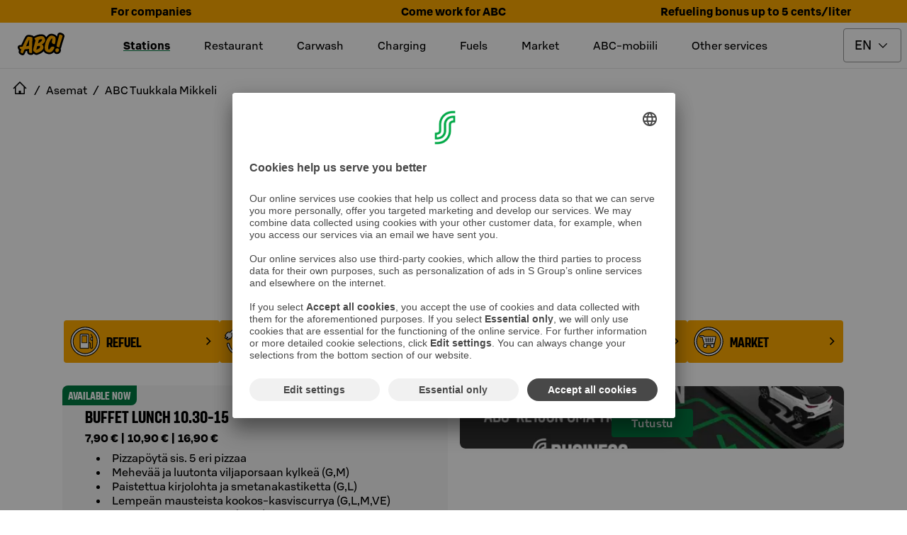

--- FILE ---
content_type: image/svg+xml
request_url: https://www.abcasemat.fi/_next/static/media/capability-restaurant-stripe.c9c9177f.svg
body_size: 840
content:
<svg width="114" height="114" viewBox="0 0 114 114" fill="none" xmlns="http://www.w3.org/2000/svg">
<path d="M57.15 17.37C35.54 17.37 17.95 34.96 17.95 56.57C17.95 78.18 35.53 95.77 57.15 95.77C78.76 95.77 96.3499 78.19 96.3499 56.57C96.3499 34.95 78.76 17.37 57.15 17.37ZM75.0599 74.97V36.92C75.0599 35.24 74.0799 33.84 72.5599 33.36C72.2099 33.26 71.8699 33.2 71.5299 33.2C70.32 33.2 69.19 33.81 68.44 34.88L68.25 35.14L68.22 35.22C64.2 41.77 62.16 52.17 62.16 66.15C62.16 68.66 62.42 70.62 62.95 71.99C63.76 74.08 65.1399 75.78 66.93 76.91L66.58 86.3C63.6 87.25 60.44 87.76 57.15 87.76C55.85 87.76 54.57 87.67 53.31 87.51L52.82 70.83C55.9599 69.93 58.5599 68 59.9599 65.45C60.77 63.97 61.18 61.87 61.18 59.2C61.18 52.58 59.11 36.74 59.09 36.58C58.88 34.9 57.51 33.73 55.77 33.73C54.9599 33.73 54.22 34.03 53.65 34.53C53.02 33.99 52.2 33.67 51.31 33.67C50.38 33.67 49.52 34.02 48.88 34.61C48.24 34.02 47.3799 33.66 46.4399 33.66C45.5499 33.66 44.7299 33.99 44.09 34.53C43.52 34.04 42.78 33.74 41.97 33.74C40.23 33.74 38.87 34.92 38.65 36.6C38.63 36.75 36.56 52.6 36.56 59.21C36.56 61.88 36.9699 63.98 37.7799 65.46C39.1099 67.89 41.58 69.78 44.5499 70.72L44.1399 84.9C33.4199 79.96 25.9599 69.12 25.9599 56.57C25.9599 39.38 39.9499 25.39 57.1399 25.39C74.3299 25.39 88.3199 39.38 88.3199 56.57C88.3199 67 83.17 76.24 75.2799 81.9L75.0599 74.97Z" fill="black"/>
<path d="M57.1498 19.5C36.7098 19.5 20.0798 36.13 20.0798 56.57C20.0798 77.01 36.6998 93.64 57.1498 93.64C77.5898 93.64 94.2198 77.01 94.2198 56.57C94.2198 36.13 77.5898 19.5 57.1498 19.5ZM73.2798 85.69L73.0398 78.4L72.9298 75V36.92C72.9298 36.02 72.4098 35.54 71.9198 35.39C71.7998 35.35 71.6598 35.33 71.5198 35.33C71.0798 35.33 70.5598 35.54 70.1498 36.13C70.1498 36.14 70.1498 36.14 70.1398 36.15C70.1298 36.16 70.1198 36.17 70.1098 36.18C66.2398 42.37 64.2798 52.46 64.2798 66.15C64.2798 67.7 64.3898 69.83 64.9298 71.23C65.7298 73.31 67.2598 74.87 69.0998 75.65L68.8198 83.07L68.6398 87.84C65.0498 89.16 61.1798 89.89 57.1398 89.89C55.1198 89.89 53.1498 89.7 51.2298 89.35L50.6398 69.13C53.8998 68.66 56.7198 66.93 58.0898 64.43C58.8798 62.99 59.0498 60.79 59.0498 59.21C59.0498 52.84 57.0598 37.52 56.9798 36.87C56.8998 36.23 56.4198 35.86 55.7698 35.86C55.2098 35.86 54.6398 36.31 54.6398 37.02V58.35H52.7998V37.28C52.7998 36.45 52.1298 35.78 51.2998 35.78C50.4698 35.78 49.7998 36.45 49.7998 37.28V58.34H48.8598H47.9198V37.27C47.9198 36.44 47.2498 35.77 46.4198 35.77C45.5898 35.77 44.9298 36.44 44.9298 37.27V58.33H43.0998V37.01C43.0998 36.3 42.5298 35.85 41.9698 35.85C41.3198 35.85 40.8398 36.21 40.7598 36.86C40.6698 37.51 38.6898 52.83 38.6898 59.2C38.6898 60.78 38.8598 62.98 39.6498 64.42C40.9698 66.82 43.6298 68.51 46.7398 69.05L46.1798 88.01C33.1898 83.47 23.8398 71.09 23.8398 56.57C23.8398 38.21 38.7798 23.27 57.1498 23.27C75.5198 23.27 90.4498 38.21 90.4498 56.57C90.4498 69.08 83.5098 80 73.2798 85.69Z" fill="white"/>
</svg>


--- FILE ---
content_type: application/javascript; charset=utf-8
request_url: https://www.abcasemat.fi/_next/static/chunks/pages/asemat/%5Bslug%5D/market-0d73dd4bb2599c24.js
body_size: 3904
content:
(self.webpackChunk_N_E=self.webpackChunk_N_E||[]).push([[5843],{52785:function(n,e,t){(window.__NEXT_P=window.__NEXT_P||[]).push(["/asemat/[slug]/market",function(){return t(13272)}])},36133:function(n,e,t){"use strict";t.d(e,{j:function(){return r}});var i=t(67294),o=t(19521),a=t(22321);let r=(0,o.ZP)(n=>{let{"data-test-id":e,className:t,size:o,style:a,...r}=n;return i.createElement("span",{"data-test-id":e,className:t,style:a},"24"===o?i.cloneElement(i.createElement("svg",{fill:"none",xmlns:"http://www.w3.org/2000/svg",viewBox:"0 0 24 24"},i.createElement("path",{fillRule:"evenodd",d:"M13.75 2.75a.75.75 0 0 0-1.412-.353l-6 11.25A.75.75 0 0 0 7 14.75h3.25v6.5a.75.75 0 0 0 1.412.353l6-11.25A.75.75 0 0 0 17 9.25h-3.25v-6.5Zm2 8-4 7.5v-5h-3.5l4-7.5v5h3.5Z",fill:"currentColor"})),{width:24,height:24,...r}):null)}).withConfig({componentId:"sc-cddf3a59-0"})(["",""],a.z);r.defaultProps={size:"24"}},35146:function(n,e,t){"use strict";t.d(e,{q:function(){return g}});var i=t(85893),o=t(54239),a=t(48466),r=t(71607),c=t(19521),l=t(96440),d=t(89189),s=t(91830),u=t(44458);let f=c.ZP.div.withConfig({componentId:"sc-a821d7a9-0"})(["@media only screen and (min-width:","){padding:",";}"],r.u3.TABLET,a.W.gutter),h=c.ZP.div.withConfig({componentId:"sc-a821d7a9-1"})(["display:flex;justify-content:",";&:before{content:'\\25CF';color:",";}",":before{content:'';}@media only screen and (min-width:","){&:before{content:'';}",":before{content:'\\25CF';margin:0 5px;color:",";}}"],n=>{let{nameHidden:e}=n;return e?"center":"space-between"},n=>{let{open:e}=n;return e?d.Z.PRIMARY:d.Z.BLACK},l.X,r.u3.TABLET,l.X,n=>{let{open:e}=n;return e?d.Z.PRIMARY:d.Z.BLACK}),p=c.ZP.span.withConfig({componentId:"sc-a821d7a9-2"})(["font-family:S Bonus Display,",";text-transform:uppercase;font-size:",";line-height:",";font-weight:700;text-align:center;"],u.Pg,s.N.large,s.N.large),m=c.ZP.div.withConfig({componentId:"sc-a821d7a9-3"})(["display:flex;"," justify-content:",";margin-left:10px;@media only screen and (min-width:","){margin-left:0px;flex-direction:column;align-items:center;justify-content:center;}"],n=>{let{nameHidden:e}=n;return!e&&(0,c.iv)(["flex:1;"])},n=>{let{nameHidden:e}=n;return e?"center":"space-between"},r.u3.TABLET),g=n=>{let{title:e,isOpen:t,openingTimes:a,overrideVal:r}=n;return(0,i.jsx)(f,{"data-testid":"service-name",children:(0,i.jsx)(h,{open:t,nameHidden:!e,children:(0,i.jsxs)(m,{nameHidden:!e,children:[e&&(0,i.jsx)(p,{children:e}),a&&!r&&(0,i.jsx)(o.s,{openingTimes:a,onlyShowTime:!0}),r&&(0,i.jsx)(o.G,{val:r})]})})})}},48426:function(n,e,t){"use strict";t.d(e,{H:function(){return b}});var i=t(85893),o=t(91830),a=t(48466),r=t(44458),c=t(71607),l=t(19521),d=t(51069);let s=l.ZP.div.withConfig({componentId:"sc-e307ae8-0"})(["display:flex;flex-direction:column;width:100%;"]),u=(0,l.ZP)(r.tf).withConfig({componentId:"sc-e307ae8-1"})(["text-align:center;margin:0 0 "," 0;"],a.W.gutterLarge),f=l.ZP.div.withConfig({componentId:"sc-e307ae8-2"})(["font-family:S Bonus Display,",";font-style:normal;font-weight:bold;text-transform:uppercase;margin-top:",";font-size:",";line-height:",";text-align:center;@media only screen and (max-width:","){font-size:1.6875rem;line-height:1.6875rem;}"],r.Pg,a.W.gutterLarge,o.N.huge,o.N.huge,c.u3.MOBILE),h=l.ZP.div.withConfig({componentId:"sc-e307ae8-3"})(["margin-top:",";h1{","}h2{","}h3{","}p{","}ul{","}ol{","}li{","}"],a.W.gutterExtraLarge,d.pt,d.A7,d.Zc,d._l,d.lw,d.Kz,d.Bx),p=l.ZP.div.withConfig({componentId:"sc-e307ae8-4"})(["position:relative;width:100%;aspect-ratio:16/9;"]);var m=t(10377),g=t(23963),x=t(41664),v=t.n(x),j=t(26478),w=t(10842);let b=n=>{let{title:e,description:t,image:o,children:a,noWrapperForChildren:r,subHeading:c,subHeadingLink:l}=n;return(0,i.jsxs)(s,{children:[c&&(0,i.jsx)(f,{"data-testid":"sub-heading-link-container",children:l?(0,i.jsx)(v(),{href:"/"===l[0]?l:"/".concat(l),passHref:!0,children:c}):(0,i.jsx)("span",{children:c})}),e&&(0,i.jsx)(u,{"data-testid":"page-description-h1",children:e}),!!a&&(r?(0,i.jsx)(i.Fragment,{children:a}):(0,i.jsx)(j.R,{children:a})),o&&(0,i.jsx)(j.R,{children:(0,i.jsx)(p,{"data-testid":"page-description-image",children:(0,i.jsx)(g.Yo,{src:(0,m.b)(o.fields.file.url),fill:!0,fit:"cropped",alt:o.fields.title||"",priority:!0,$rounded:!0})})}),t&&(0,i.jsx)(j.R,{children:(0,i.jsx)(h,{children:(0,i.jsx)(w.U,{children:t})})})]})}},21835:function(n,e,t){"use strict";t.d(e,{Vm:function(){return l},hB:function(){return c},lU:function(){return d}});var i=t(48466),o=t(71607),a=t(19521),r=t(44458);let c=a.ZP.section.withConfig({componentId:"sc-23b934eb-0"})(["margin-left:auto;margin-right:auto;@media only screen and (max-width:","){width:100%;}"],o.u3.MOBILE);a.ZP.div.withConfig({componentId:"sc-23b934eb-1"})(["margin-top:128px;display:flex;justify-content:center;"]),a.ZP.h1.withConfig({componentId:"sc-23b934eb-2"})(["text-align:center;"]);let l=a.ZP.div.withConfig({componentId:"sc-23b934eb-3"})(["display:flex;justify-content:center;margin-top:",";flex-direction:column;@media only screen and (min-width:","){flex-direction:row;justify-content:space-evenly;flex-wrap:wrap;margin-top:",";}"],i.W.gutterLarge,o.u3.TABLET,i.W.gutterMini);a.ZP.div.withConfig({componentId:"sc-23b934eb-4"})(["position:relative;height:320px;"]);let d=a.ZP.div.withConfig({componentId:"sc-23b934eb-5"})(["display:flex;justify-content:center;",";"],r.en)},11933:function(n,e,t){"use strict";t.d(e,{m:function(){return m}});var i=t(85893),o=t(23963),a=t(30332),r=t(27521),c=t(41664),l=t.n(c),d=t(754),s=t(48466),u=t(44458),f=t(19521),h=t(72987);f.ZP.span.withConfig({componentId:"sc-582d175b-0"})(["",""],u.qc);let p=(0,f.ZP)(h.En).withConfig({componentId:"sc-582d175b-1"})(["margin:"," 0;"],s.W.gutterLarge),m=n=>{let{stationName:e,stationId:t}=n,{t:c}=(0,r.M)();return(0,i.jsx)(o.XA,{children:(0,i.jsx)(p,{children:(0,i.jsx)(l(),{href:"/asemat/".concat((0,a.s)(e,t),"/aukioloajat"),passHref:!0,"data-testid":"contacts-link",children:(0,i.jsx)(d.K,{children:c("opening_times_and_contact_information")})})})})}},3990:function(n,e,t){"use strict";t.d(e,{w:function(){return r}});var i=t(85893),o=t(89416),a=t(36703);let r=n=>{var e,t;return(0,i.jsx)(o.J,{children:(0,i.jsx)(a.Z,{stationName:null===(e=n.props.location)||void 0===e?void 0:e.locationData.name,location:null===(t=n.props.location)||void 0===t?void 0:t.locationData,children:n})})}},37987:function(n,e,t){"use strict";t.d(e,{P:function(){return d}});var i=t(85893),o=t(57987),a=t(21835),r=t(35146),c=t(27521),l=t(11933);let d=n=>{let{location:e,openingTimes:t,title:d,hasException:s}=n,{t:u}=(0,c.M)();if(!e||!t)return null;let f=(0,o.xS)(t),h=(0,o.Dt)(f);return(0,i.jsxs)(a.hB,{"data-testid":"opening-times-info-container",children:[(0,i.jsxs)(a.lU,{children:[u("open_today"),":"]}),(0,i.jsx)(a.Vm,{children:(0,i.jsx)(r.q,{isOpen:!s&&h,title:d,openingTimes:t,overrideVal:s?u("closed"):void 0})}),(0,i.jsx)(l.m,{stationName:e.locationData.name.default,stationId:e.clientId})]})}},96440:function(n,e,t){"use strict";t.d(e,{X:function(){return o}});var i=t(44458);let o=t(19521).ZP.span.withConfig({componentId:"sc-a02b3505-0"})(["",""],i.en)},54239:function(n,e,t){"use strict";t.d(e,{G:function(){return d},s:function(){return s}});var i=t(85893),o=t(57987),a=t(27521),r=t(96440),c=t(71607),l=t(55175);let d=n=>{let{val:e}=n;return(0,i.jsx)(r.X,{children:e})},s=n=>{let{openingTimes:e,onlyShowTime:t,businessStatus:d}=n,s=(0,o.xS)(e),{t:u}=(0,a.M)();if(s&&s.length>0){let n=s.pop(),e=(0,l.hP)(d)||n===o.Ul;return s.length>1?(0,i.jsx)("div",{children:s.map((n,e)=>(0,i.jsx)("div",{children:t?n:"".concat(u("open_today")," ").concat(n)},e))}):(0,i.jsxs)(r.X,{children:[e?u("closed"):t?n:"".concat(u("open_today")," ").concat((0,c.fh)(n||""))," "]})}return null}},13272:function(n,e,t){"use strict";t.r(e),t.d(e,{__N_SSG:function(){return k},default:function(){return N}});var i=t(85893),o=t(95094),a=t(26478),r=t(48426),c=t(86392),l=t(3990),d=t(78857),s=t(19521),u=t(89189),f=t(44458),h=t(10377),p=t(72066),m=t(8592),g=t(27521),x=t(71607),v=t(48466),j=t(23963);let w=s.ZP.div.withConfig({componentId:"sc-ab2d08c5-0"})(["display:flex;justify-content:center;margin-bottom:",";"],v.W.gutterLarge),b=s.ZP.div.withConfig({componentId:"sc-ab2d08c5-1"})(["display:flex;background-color:",";padding:32px;justify-content:space-evenly;border-radius:",";flex-direction:column;align-items:center;@media only screen and (min-width:","){flex-direction:row;}"],u.Z.LIGHT_GREY,v.W.borderRadiusLarge,x.u3.DESKTOP),I=s.ZP.div.withConfig({componentId:"sc-ab2d08c5-2"})(["margin:",";"],v.W.gutterExtraLarge),y=s.ZP.span.withConfig({componentId:"sc-ab2d08c5-3"})(["",""],f.en),C=n=>{var e,t,o,a,r,c;let{image:l,location:d}=n,s=(0,p.b)(),{t:u}=(0,g.M)();return(0,i.jsx)(w,{"data-testid":"market-brand-container",children:(0,i.jsxs)(b,{children:[l&&(0,i.jsx)(j.Yo,{src:(0,h.b)(null==l?void 0:l.fields.file.url),width:"105",height:"41",alt:"brand-logo",fit:"letterboxed"}),(0,i.jsxs)(I,{children:[d.name&&(0,i.jsx)("div",{children:(0,i.jsx)("span",{children:(0,m.kI)(d.name,s)})}),(null===(e=d.location)||void 0===e?void 0:e.address.street)&&(0,i.jsx)("div",{children:(0,i.jsx)("span",{children:(0,m.kI)(d.location.address.street,s)})}),(null===(t=d.location)||void 0===t?void 0:t.address.postcode)&&(0,i.jsxs)("div",{children:[(0,i.jsxs)("span",{children:[d.location.address.postcode," "]}),(0,i.jsx)("span",{children:(0,m.kI)(d.location.address.postcodeName,s)})]}),(null===(a=d.contactInfo)||void 0===a?void 0:null===(o=a.email)||void 0===o?void 0:o.address)&&(0,i.jsxs)("div",{children:[(0,i.jsx)("span",{children:u("contact_info_email")}),(0,i.jsx)(y,{children:d.contactInfo.email.address.toLowerCase()})]}),(null===(c=d.contactInfo)||void 0===c?void 0:null===(r=c.phoneNumber)||void 0===r?void 0:r.number)&&(0,i.jsxs)("div",{children:[(0,i.jsx)("span",{children:u("contact_info_phonenumber")}),(0,i.jsx)(y,{children:d.contactInfo.phoneNumber.number})]})]})]})})};var P=t(37987),Z=t(30332),_=t(55175),L=t(59811),D=t(26033);let E=n=>{var e,t,l,s,u,f;let{location:h,page:x,promotedGroceryStoreWhitelistStations:v,groceryStoreBrand:j,benefits:w}=n,b=null===(e=x.content)||void 0===e?void 0:e.fields,I=v.find(n=>n.clientId===h.clientId),y=null!==(u=null==I?void 0:null===(t=I.brand)||void 0===t?void 0:t.fields)&&void 0!==u?u:j,E=(0,p.b)(),k=h.groceryLocationData&&!I?(0,m.kI)(h.groceryLocationData.name,E):(0,m.kI)(h.locationData.name,E),{t:N}=(0,g.M)(),T=!!h.groceryLocationData&&(0,_.IA)(h.groceryLocationData),B=(null==h?void 0:h.locationData)?(0,m.kI)(null==h?void 0:h.locationData.name,E):"";return(0,i.jsxs)(D.u,{componentContext:L.sM.Refuel,overrideLocationName:k,...n,children:[(0,i.jsx)(c.Z,{children:(0,i.jsx)(o.l,{children:(0,i.jsx)(r.H,{title:x.title,description:I?null==y?void 0:y.abcDescription:null==y?void 0:y.otherDescription,image:null===(l=b.pageDescription)||void 0===l?void 0:l.fields.descriptionImage,subHeading:B,subHeadingLink:"/asemat/".concat((0,Z.s)(h.locationData.name.default,h.clientId)),children:(0,i.jsx)(P.P,{title:N("misc_service_header_market"),location:h,openingTimes:null===(s=h.groceryLocationData)||void 0===s?void 0:s.openingTimes,hasException:T})})})}),(0,i.jsx)(a.R,{children:(0,i.jsx)(C,{image:null==y?void 0:y.logo,location:null!==(f=h.groceryLocationData)&&void 0!==f?f:h.locationData})}),!!I&&(0,i.jsx)(d.u,{title:N("market_benefit_title"),benefits:w})]})};E.getLayout=l.w;var k=!0,N=E},26033:function(n,e,t){"use strict";t.d(e,{u:function(){return m}});var i=t(85893),o=t(34409),a=t(81837),r=t(27521),c=t(72066),l=t(99629),d=t(8592),s=t(72987),u=t(48466),f=t(44458),h=t(19521);h.ZP.div.withConfig({componentId:"sc-89a8b9af-0"})(["position:relative;width:100%;height:311px;"]),h.ZP.span.withConfig({componentId:"sc-89a8b9af-1"})(["",""],f.qc),(0,h.ZP)(s.En).withConfig({componentId:"sc-89a8b9af-2"})(["margin:"," 0;"],u.W.gutterExtraLarge);let p=h.ZP.div.withConfig({componentId:"sc-89a8b9af-3"})(["& + &{margin-top:",";}&:empty{margin-top:0;}"],u.W.gutterExtraLarge),m=n=>{var e;let{page:t,location:s,articles:u,news:f,benefits:h,ads:m,notifications:g,componentContext:x,children:v,overrideLocationName:j,mobileAd:w}=n,{components:b}=null===(e=t.content)||void 0===e?void 0:e.fields,{t:I}=(0,r.M)(),y=(0,c.b)();(0,l.z)(g);let C=t.content;return(0,i.jsxs)(i.Fragment,{children:[(0,i.jsx)(a.R,{titleOverride:I("station_subpage_title",{capability:t.title,station:j||(0,d.kI)(s.locationData.name,y)})}),v,null==b?void 0:b.map(n=>{var e;return(0,i.jsx)(p,{children:(0,i.jsx)(o.g,{component:n,articles:u,news:f,componentContext:x,auxiliaryData:{stationData:s,ads:m,benefits:h,mobileAd:w,productCardConfig:null===(e=C.fields.productCardConfig)||void 0===e?void 0:e.fields}})},n.sys.id)})]})}}},function(n){n.O(0,[842,2805,670,7110,2888,9774,179],function(){return n(n.s=52785)}),_N_E=n.O()}]);

--- FILE ---
content_type: application/javascript; charset=utf-8
request_url: https://www.abcasemat.fi/_next/static/chunks/pages/asemat/%5Bslug%5D/ravintola-9cfcc239830a62c6.js
body_size: 497
content:
(self.webpackChunk_N_E=self.webpackChunk_N_E||[]).push([[2049],{56879:function(e,t,n){(window.__NEXT_P=window.__NEXT_P||[]).push(["/asemat/[slug]/ravintola",function(){return n(46907)}])},46907:function(e,t,n){"use strict";n.r(t),n.d(t,{__N_SSG:function(){return f},default:function(){return d}});var r=n(85893),u=n(3990),i=n(22774),s=n(27521),a=n(55175),c=n(59811),o=n(26033),_=n(67294);let l=e=>{let{location:t}=e,{t:n}=(0,s.M)(),[u,l]=(0,_.useState)(!1),f=t.locationData.services.filter(e=>a.ly.restaurant.includes(e.serviceType.code)&&e.openingTimes).filter(e=>e.openingTimes);return((0,_.useEffect)(()=>(l(!0),()=>l(!1)),[]),u)?(0,r.jsx)(o.u,{componentContext:c.sM.Restaurant,...e,children:(0,r.jsx)(i.G,{title:n("misc_service_header_restaurant"),services:f,location:t})}):null};l.getLayout=u.w;var f=!0,d=l}},function(e){e.O(0,[842,2805,670,7110,6779,2888,9774,179],function(){return e(e.s=56879)}),_N_E=e.O()}]);

--- FILE ---
content_type: image/svg+xml
request_url: https://www.abcasemat.fi/_next/static/media/capability-market-stripe.7156fbf4.svg
body_size: 1053
content:
<svg width="114" height="114" viewBox="0 0 114 114" fill="none" xmlns="http://www.w3.org/2000/svg">
<path d="M76.64 43.7599C76.08 43.0799 75.26 42.6899 74.39 42.6899H45.13L44.85 41.77C44.48 40.53 43.35 39.7 42.06 39.7H35.16C33.55 39.7 32.25 41.01 32.25 42.61V42.97C32.25 44.58 33.56 45.88 35.16 45.88L39.13 45.91L44.59 64.01C43.18 65.05 42.25 66.7399 42.25 68.6299C42.25 71.7899 44.81 74.36 47.96 74.36C51.11 74.36 53.67 71.7899 53.67 68.6299C53.67 68.0199 53.57 67.43 53.39 66.87H61.39C61.21 67.42 61.11 68.0099 61.11 68.6299C61.11 71.7899 63.67 74.36 66.82 74.36C69.97 74.36 72.53 71.7899 72.53 68.6299C72.53 67.8699 72.37 67.1499 72.1 66.4899C72.99 65.9899 73.6 65.0499 73.6 63.9599V63.4599C73.6 62.99 73.49 62.5499 73.29 62.16C73.84 61.74 74.25 61.1299 74.39 60.41L77.24 46.18C77.42 45.32 77.2 44.4299 76.64 43.7599Z" fill="black"/>
<path d="M57.15 17.37C35.54 17.37 17.95 34.95 17.95 56.57C17.95 78.19 35.53 95.77 57.15 95.77C78.76 95.77 96.3499 78.19 96.3499 56.57C96.3399 34.96 78.76 17.37 57.15 17.37ZM57.15 87.75C39.96 87.75 25.9699 73.76 25.9699 56.57C25.9699 39.38 39.96 25.39 57.15 25.39C74.34 25.39 88.33 39.38 88.33 56.57C88.32 73.76 74.34 87.75 57.15 87.75Z" fill="black"/>
<path d="M57.1498 19.5C36.7098 19.5 20.0798 36.13 20.0798 56.57C20.0798 77.01 36.7098 93.65 57.1498 93.65C77.5898 93.65 94.2198 77.02 94.2198 56.57C94.2198 36.13 77.5898 19.5 57.1498 19.5ZM57.1498 89.87C38.7798 89.87 23.8398 74.93 23.8398 56.56C23.8398 38.2 38.7798 23.26 57.1498 23.26C75.5098 23.26 90.4498 38.2 90.4498 56.56C90.4498 74.93 75.5098 89.87 57.1498 89.87Z" fill="white"/>
<path d="M44.3699 68.63C44.3699 70.62 45.9799 72.23 47.9499 72.23C49.9299 72.23 51.5299 70.61 51.5299 68.63C51.5299 66.64 49.9199 65.03 47.9499 65.03C47.6999 65.03 47.4599 65.05 47.2299 65.1C45.6099 65.44 44.3699 66.89 44.3699 68.63Z" fill="white"/>
<path d="M63.3 67.9C63.25 68.13 63.23 68.38 63.23 68.63C63.23 68.88 63.25 69.12 63.3 69.35C63.63 70.99 65.08 72.23 66.81 72.23C68.54 72.23 69.99 70.99 70.32 69.35C70.37 69.12 70.39 68.87 70.39 68.63C70.39 68.38 70.36 68.14 70.32 67.9C69.99 66.26 68.54 65.02 66.81 65.02C66.42 65.02 66.04 65.1 65.69 65.22C64.49 65.63 63.56 66.64 63.3 67.9Z" fill="white"/>
<path d="M51.0799 64.7499H63.6799C64.5399 64.0499 65.6199 63.6099 66.8099 63.6099C67.9999 63.6099 69.0699 64.0499 69.9299 64.7499H70.6799C71.0999 64.7499 71.4699 64.3899 71.4699 63.9599V63.4599C71.4699 63.0299 71.1099 62.6699 70.6799 62.6699H48.9299L48.3099 60.6199H71.5399C71.6299 60.6199 71.7199 60.5999 71.8099 60.5699C71.9799 60.5099 72.1199 60.3899 72.2099 60.2399C72.2599 60.1599 72.2899 60.0799 72.3099 59.9799L75.1599 45.7499C75.2599 45.2599 74.8899 44.8099 74.3899 44.8099H43.5499C43.5499 44.8099 42.8199 42.3799 42.7999 42.3499C42.6899 42.0299 42.3999 41.8099 42.0599 41.8099H35.1599C34.9399 41.8099 34.7399 41.8999 34.5999 42.0399C34.4599 42.1799 34.3699 42.3799 34.3699 42.5999V42.9599C34.3699 43.1799 34.4599 43.3799 34.5999 43.5199C34.7399 43.6599 34.9399 43.7499 35.1599 43.7499L40.7099 43.7899L46.7399 63.7799C47.1299 63.6699 47.5399 63.5999 47.9599 63.5999C49.1499 63.6099 50.2199 64.0499 51.0799 64.7499Z" fill="white"/>
<path d="M70.7999 50.8099L71.0799 49.3899H68.1999L68.4799 47.0599H67.0499L66.7699 49.3899H62.3599L62.4699 47.0599H61.0499L60.9299 49.3899H56.4199L56.2999 47.0599H54.8799L54.9999 49.3899H50.5299L50.1899 47.0599H48.7599L49.0999 49.3899H46.1399L46.5699 50.8099H49.3099L49.8399 54.4199H47.6699L48.0999 55.8399H50.0499L50.3999 58.2199H51.8299L51.4799 55.8399H55.3499L55.4699 58.2199H56.8899L56.7699 55.8399H60.6199L60.4999 58.2199H61.9199L62.0399 55.8399H65.9799L65.6899 58.2199H67.1199L67.4099 55.8399H69.7799L70.0599 54.4199H67.5799L68.0199 50.8099H70.7999ZM51.2699 54.4299L50.7399 50.8199H55.0799L55.2699 54.4299H51.2699ZM56.6999 54.4299L56.5099 50.8199H60.8699L60.6899 54.4299H56.6999ZM62.1199 54.4299L62.2999 50.8199H66.6099L66.1699 54.4299H62.1199Z" fill="black"/>
</svg>
